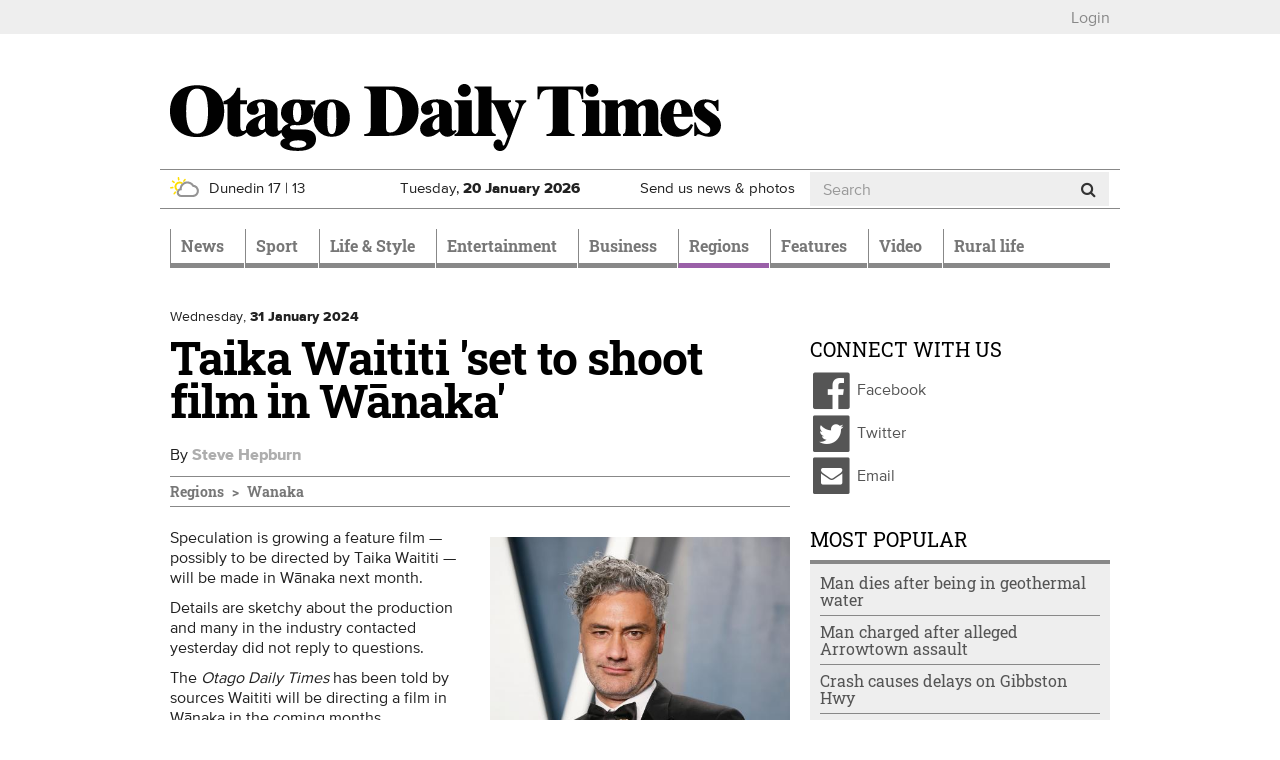

--- FILE ---
content_type: text/html; charset=utf-8
request_url: https://www.google.com/recaptcha/api2/aframe
body_size: 186
content:
<!DOCTYPE HTML><html><head><meta http-equiv="content-type" content="text/html; charset=UTF-8"></head><body><script nonce="RMKm4hOIHqUpW_KDWNAfVA">/** Anti-fraud and anti-abuse applications only. See google.com/recaptcha */ try{var clients={'sodar':'https://pagead2.googlesyndication.com/pagead/sodar?'};window.addEventListener("message",function(a){try{if(a.source===window.parent){var b=JSON.parse(a.data);var c=clients[b['id']];if(c){var d=document.createElement('img');d.src=c+b['params']+'&rc='+(localStorage.getItem("rc::a")?sessionStorage.getItem("rc::b"):"");window.document.body.appendChild(d);sessionStorage.setItem("rc::e",parseInt(sessionStorage.getItem("rc::e")||0)+1);localStorage.setItem("rc::h",'1768848355228');}}}catch(b){}});window.parent.postMessage("_grecaptcha_ready", "*");}catch(b){}</script></body></html>

--- FILE ---
content_type: application/x-javascript
request_url: https://www.odt.co.nz/sites/default/files/js/js_hLOMy65AKVt_Whu0vGEA-VD5Y5cQCt4sB05QB54aBSc.js
body_size: 303
content:
(function(w,d,s,l,i){w[l]=w[l]||[];w[l].push({'gtm.start':new Date().getTime(),event:'gtm.js'});var f=d.getElementsByTagName(s)[0];var j=d.createElement(s);var dl=l!='dataLayer'?'&l='+l:'';j.src='https://www.googletagmanager.com/gtm.js?id='+i+dl+'';j.async=true;f.parentNode.insertBefore(j,f);})(window,document,'script','dataLayer','GTM-WJ43FDK');;
(function(w,d,s,l,i){w[l]=w[l]||[];w[l].push({'gtm.start':new Date().getTime(),event:'gtm.js'});var f=d.getElementsByTagName(s)[0];var j=d.createElement(s);var dl=l!='dataLayer'?'&l='+l:'';j.src='https://www.googletagmanager.com/gtm.js?id='+i+dl+'';j.async=true;f.parentNode.insertBefore(j,f);})(window,document,'script','dataLayer','GTM-WQSNPQK');;


--- FILE ---
content_type: text/javascript;charset=utf-8
request_url: https://id.cxense.com/public/user/id?json=%7B%22identities%22%3A%5B%7B%22type%22%3A%22ckp%22%2C%22id%22%3A%22mklin1budo8jv7cd%22%7D%2C%7B%22type%22%3A%22lst%22%2C%22id%22%3A%221wrhxd1xr0cc32pi67lizfm74j%22%7D%2C%7B%22type%22%3A%22cst%22%2C%22id%22%3A%221wrhxd1xr0cc32pi67lizfm74j%22%7D%5D%7D&callback=cXJsonpCB1
body_size: 189
content:
/**/
cXJsonpCB1({"httpStatus":200,"response":{"userId":"cx:96n0tqecbvb93pp0hzsmg9rwq:1pnaqwjoiua2f","newUser":true}})

--- FILE ---
content_type: application/javascript; charset=utf-8
request_url: https://my.odt.co.nz/bwtw/api/TheWall/ODT/ODT?pg=DEFAULT&status=true&callback=jQuery22406085597961088443_1768848347735&_=1768848347736
body_size: 1030
content:
jQuery22406085597961088443_1768848347735({"trackData":{"Cookie":"a732a09d-7317-4353-9097-41c21cd09583","SiteCode":"ODT","Product":"ODT","PageGroup":"DEFAULT","Url":"https://www.odt.co.nz/regions/wanaka/taika-waititi-set-shoot-film-w%C4%81naka","UserAgent":"Mozilla/5.0 (Macintosh; Intel Mac OS X 10_15_7) AppleWebKit/537.36 (KHTML, like Gecko) Chrome/131.0.0.0 Safari/537.36; ClaudeBot/1.0; +claudebot@anthropic.com)","IP":"3.147.81.62"},"viewRate":{"AllowedViews":0,"Since":new Date(-1384779600000),"NumViews":0},"userInfo":null});

--- FILE ---
content_type: text/javascript;charset=utf-8
request_url: https://p1cluster.cxense.com/p1.js
body_size: 101
content:
cX.library.onP1('1wrhxd1xr0cc32pi67lizfm74j');


--- FILE ---
content_type: application/x-javascript
request_url: https://www.odt.co.nz/sites/all/libraries/postscribe/htmlParser/htmlParser.js?t8rjcl
body_size: 3821
content:
// An html parser written in JavaScript
// Based on http://ejohn.org/blog/pure-javascript-html-parser/
//TODO(#39)
/*globals console:false*/
(function() {
  var supports = (function() {
    var supports = {};

    var html;
    var work = this.document.createElement('div');

    html = '<P><I></P></I>';
    work.innerHTML = html;
    supports.tagSoup = work.innerHTML !== html;

    work.innerHTML = '<P><i><P></P></i></P>';
    supports.selfClose = work.childNodes.length === 2;

    return supports;
  })();



  // Regular Expressions for parsing tags and attributes
  var startTag = /^<([\-A-Za-z0-9_]+)((?:\s+[\w\-]+(?:\s*=?\s*(?:(?:"[^"]*")|(?:'[^']*')|[^>\s]+))?)*)\s*(\/?)>/;
  var endTag = /^<\/([\-A-Za-z0-9_]+)[^>]*>/;
  var attr = /(?:([\-A-Za-z0-9_]+)\s*=\s*(?:(?:"((?:\\.|[^"])*)")|(?:'((?:\\.|[^'])*)')|([^>\s]+)))|(?:([\-A-Za-z0-9_]+)(\s|$)+)/g;
  var fillAttr = /^(checked|compact|declare|defer|disabled|ismap|multiple|nohref|noresize|noshade|nowrap|readonly|selected)$/i;

  var DEBUG = false;

  function htmlParser(stream, options) {
    stream = stream || '';

    // Options
    options = options || {};

    for(var key in supports) {
      if(supports.hasOwnProperty(key)) {
        if(options.autoFix) {
          options['fix_'+key] = true;//!supports[key];
        }
        options.fix = options.fix || options['fix_'+key];
      }
    }

    var stack = [];

    // Cache div element for unescaping html entities
    var el = document.createElement('div');

    var unescapeHTMLEntities = function(html) {
      if ( (typeof html === 'string') && (html.indexOf('&') !== -1) ) {
        el.innerHTML = html;
        // ie and ff differ
        return el.textContent || el.innerText || html;
      }
      else {
        return html;
      }
    };

    var append = function(str) {
      stream += str;
    };

    var prepend = function(str) {
      stream = str + stream;
    };

    // Order of detection matters: detection of one can only
    // succeed if detection of previous didn't
    var detect = {
      comment: /^<!--/,
      endTag: /^<\//,
      atomicTag: /^<\s*(script|style|noscript|iframe|textarea)[\s\/>]/i,
      startTag: /^</,
      chars: /^[^<]/
    };

    // Detection has already happened when a reader is called.
    var reader = {

      comment: function() {
        var index = stream.indexOf('-->');
        if ( index >= 0 ) {
          return {
            content: stream.substr(4, index),
            length: index + 3
          };
        }
      },

      endTag: function() {
        var match = stream.match( endTag );

        if ( match ) {
          return {
            tagName: match[1],
            length: match[0].length
          };
        }
      },

      atomicTag: function() {
        var start = reader.startTag();
        if(start) {
          var rest = stream.slice(start.length);
          // for optimization, we check first just for the end tag
          if(rest.match(new RegExp('<\/\\s*' + start.tagName + '\\s*>', 'i'))) {
            // capturing the content is inefficient, so we do it inside the if
            var match = rest.match(new RegExp('([\\s\\S]*?)<\/\\s*' + start.tagName + '\\s*>', 'i'));
            if(match) {
              // good to go
              return {
                tagName: start.tagName,
                attrs: start.attrs,
                content: match[1],
                length: match[0].length + start.length
              };
            }
          }
        }
      },

      startTag: function() {

        var endTagIndex = stream.indexOf('>');
        if(endTagIndex === -1) {
          return null; //avoid the match statement if there will be no match
        }

        var match = stream.match( startTag );

        if ( match ) {
          var attrs = {};
          var booleanAttrs = {};
          var rest = match[2];

          match[2].replace(attr, function(match, name) {
            if (!(arguments[2] || arguments[3] || arguments[4] || arguments[5])) {
              attrs[name] = null;
            } else if (arguments[5]) {
              attrs[arguments[5]] = '';
              booleanAttrs[name] = true;
            } else {
              var value = arguments[2] || arguments[3] || arguments[4] ||
                fillAttr.test(name) && name || '';
              attrs[name] = unescapeHTMLEntities(value);
            }
            rest = rest.replace(match, '');
          });

          return {
            tagName: match[1],
            attrs: attrs,
            booleanAttrs: booleanAttrs,
            rest: rest,
            unary: !!match[3],
            length: match[0].length
          };
        }
      },

      chars: function() {
        var index = stream.indexOf('<');
        return {
          length: index >= 0 ? index : stream.length
        };
      }
    };

    var readToken = function() {

      // Enumerate detects in order
      for (var type in detect) {

        if(detect[type].test(stream)) {
          if(DEBUG) { console.log('suspected ' + type); }

          var token = reader[type]();
          if(token) {
            if(DEBUG) { console.log('parsed ' + type, token); }
            // Type
            token.type = token.type || type;
            // Entire text
            token.text = stream.substr(0, token.length);
            // Update the stream
            stream = stream.slice(token.length);

            return token;
          }
          return null;
        }
      }
    };

    var readTokens = function(handlers) {
      var tok;
      while((tok = readToken())) {
        // continue until we get an explicit "false" return
        if(handlers[tok.type] && handlers[tok.type](tok) === false) {
          return;
        }
      }
    };

    var clear = function() {
      var rest = stream;
      stream = '';
      return rest;
    };

    var rest = function() {
      return stream;
    };

    if(options.fix) {
      (function() {
        // Empty Elements - HTML 4.01
        var EMPTY = /^(AREA|BASE|BASEFONT|BR|COL|FRAME|HR|IMG|INPUT|ISINDEX|LINK|META|PARAM|EMBED)$/i;

        // Elements that you can| intentionally| leave open
        // (and which close themselves)
        var CLOSESELF = /^(COLGROUP|DD|DT|LI|OPTIONS|P|TD|TFOOT|TH|THEAD|TR)$/i;


        var stack = [];
        stack.last = function() {
          return this[this.length - 1];
        };
        stack.lastTagNameEq = function(tagName) {
          var last = this.last();
          return last && last.tagName &&
            last.tagName.toUpperCase() === tagName.toUpperCase();
        };

        stack.containsTagName = function(tagName) {
          for(var i = 0, tok; (tok = this[i]); i++) {
            if(tok.tagName === tagName) {
              return true;
            }
          }
          return false;
        };

        var correct = function(tok) {
          if(tok && tok.type === 'startTag') {
            // unary
            tok.unary = EMPTY.test(tok.tagName) || tok.unary;
            tok.html5Unary = !/\/>$/.test(tok.text);
          }
          return tok;
        };

        var readTokenImpl = readToken;

        var peekToken = function() {
          var tmp = stream;
          var tok = correct(readTokenImpl());
          stream = tmp;
          return tok;
        };

        var closeLast = function() {
          var tok = stack.pop();

          // prepend close tag to stream.
          prepend('</'+tok.tagName+'>');
        };

        var handlers = {
          startTag: function(tok) {
            var tagName = tok.tagName;
            // Fix tbody
            if(tagName.toUpperCase() === 'TR' && stack.lastTagNameEq('TABLE')) {
              prepend('<TBODY>');
              prepareNextToken();
            } else if(options.fix_selfClose && CLOSESELF.test(tagName) && stack.containsTagName(tagName)) {
              if(stack.lastTagNameEq(tagName)) {
                closeLast();
              } else {
                prepend('</'+tok.tagName+'>');
                prepareNextToken();
              }
            } else if (!tok.unary) {
              stack.push(tok);
            }
          },

          endTag: function(tok) {
            var last = stack.last();
            if(last) {
              if(options.fix_tagSoup && !stack.lastTagNameEq(tok.tagName)) {
                // cleanup tag soup
                closeLast();
              } else {
                stack.pop();
              }
            } else if (options.fix_tagSoup) {
              // cleanup tag soup part 2: skip this token
              skipToken();
            }
          }
        };

        var skipToken = function() {
          // shift the next token
          readTokenImpl();

          prepareNextToken();
        };

        var prepareNextToken = function() {
          var tok = peekToken();
          if(tok && handlers[tok.type]) {
            handlers[tok.type](tok);
          }
        };

        // redefine readToken
        readToken = function() {
          prepareNextToken();
          return correct(readTokenImpl());
        };
      })();
    }

    return {
      append: append,
      readToken: readToken,
      readTokens: readTokens,
      clear: clear,
      rest: rest,
      stack: stack
    };

  }

  htmlParser.supports = supports;

  htmlParser.tokenToString = function(tok) {
    var handler = {
      comment: function(tok) {
        return '<!--' + tok.content;
      },
      endTag: function(tok) {
        return '</'+tok.tagName+'>';
      },
      atomicTag: function(tok) {
        if(DEBUG) { console.log(tok); }
        return handler.startTag(tok) +
              tok.content +
              handler.endTag(tok);
      },
      startTag: function(tok) {
        var str = '<'+tok.tagName;
        for (var key in tok.attrs) {
          str += ' '+key;
          
          var val = tok.attrs[key];
          if (typeof tok.booleanAttrs == 'undefined' || typeof tok.booleanAttrs[key] == 'undefined') {
            // escape quotes
            str += '="'+(val ? val.replace(/(^|[^\\])"/g, '$1\\\"') : '')+'"';
          }
        }
        if (tok.rest) {
          str += tok.rest;
        }
        return str + (tok.unary && !tok.html5Unary ? '/>' : '>');
      },
      chars: function(tok) {
        return tok.text;
      }
    };
    return handler[tok.type](tok);
  };

  htmlParser.escapeAttributes = function(attrs) {
    var escapedAttrs = {};
    // escape double-quotes for writing html as a string

    for(var name in attrs) {
      var value = attrs[name];
      escapedAttrs[name] = value && value.replace(/(^|[^\\])"/g, '$1\\\"');
    }
    return escapedAttrs;
  };

  for(var key in supports) {
    htmlParser.browserHasFlaw = htmlParser.browserHasFlaw || (!supports[key]) && key;
  }

  this.htmlParser = htmlParser;
})();
